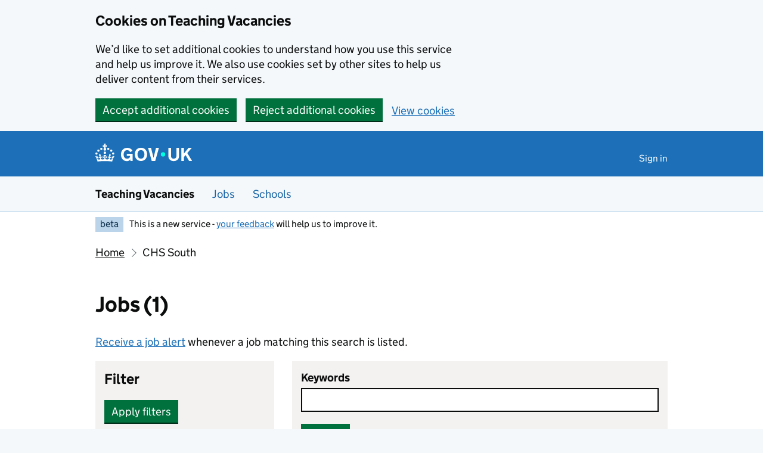

--- FILE ---
content_type: text/html; charset=utf-8
request_url: https://teaching-vacancies.service.gov.uk/organisations/chs-south
body_size: 51379
content:
<!DOCTYPE html><html class="govuk-template govuk-template--rebranded app-html-class" lang="en"><head><meta charset="utf-8" /><meta content="Find school and teaching jobs at CHS South with Teaching Vacancies. Search for roles and set up email alerts for the latest jobs near you." name="description" /><meta content="width=device-width, initial-scale=1" name="viewport" /><meta content="#0B0C0C" name="theme-color" /><meta content="https://teaching-vacancies.service.gov.uk/organisations/chs-south" property="og:url" /><meta content="article" property="og:type" /><meta content="School &amp;amp; Teaching Jobs at CHS South" property="og:title" /><meta content="Find school and teaching jobs at CHS South with Teaching Vacancies. Search for roles and set up email alerts for the latest jobs near you." property="og:description" /><meta content="/assets/og_image-99e36163.png" property="og:image" /><meta content="summary" name="twitter:card" /><meta content="School &amp;amp; Teaching Jobs at CHS South" name="twitter:title" /><meta content="Find school and teaching jobs at CHS South with Teaching Vacancies. Search for roles and set up email alerts for the latest jobs near you." name="twitter:description" /><meta content="https://teaching-vacancies.service.gov.uk/assets/TVS-logo-ff9b8002.png" name="twitter:image" /><link href="/assets/rebrand/images/favicon-742a7e82.ico" rel="shortcut icon" sizes="48x48" /><link href="/assets/rebrand/images/favicon-c0e1ade5.svg" rel="icon" sizes="any" type="image/svg+xml" /><link color="#0b0c0c" href="/assets/rebrand/images/govuk-icon-mask-70c35cce.svg" rel="mask-icon" /><link href="/assets/rebrand/images/govuk-icon-180-6a2c8dba.png" rel="apple-touch-icon" /><title>School &amp; Teaching Jobs at CHS South - Teaching Vacancies - GOV.UK</title><link rel="stylesheet" href="/assets/application-202b4585.css" media="all" /><meta name="csrf-param" content="authenticity_token" />
<meta name="csrf-token" content="szkbsFR8cbzjDTNTjJcv2MndangrNviveJecR35GrNLAj0cSe6KEHxgG3jTXZpIFTS44scQoLoWC8Vf5Q-qiew" /><script nonce="">
//<![CDATA[
window.sentryConfig = { dsn: "https://8faf01b445f74ea8bee1e6b31de72e00@o1144433.ingest.sentry.io/6328520", environment: "production", release: "ba0d958da0344694332f4e760dd5ae89231feae5" };
//]]>
</script></head><body class="govuk-template__body jobseeker vacancies_index"><a class="govuk-skip-link" data-module="govuk-skip-link" href="#main-content">Skip to main content</a><a class="govuk-skip-link" data-module="govuk-skip-link" href="#search-results">Skip to search results</a><div class="cookies-banner-component" data-controller="cookies-banner"><div role="region" aria-label="Cookie banner" data-nosnippet="true" class="govuk-cookie-banner govuk-!-display-none-print"><div class="govuk-cookie-banner__message govuk-width-container"><div class="govuk-grid-row"><div class="govuk-grid-column-two-thirds"><h2 class="govuk-cookie-banner__heading govuk-heading-m">Cookies on Teaching Vacancies</h2><div class="govuk-cookie-banner__content"><p class="govuk-body">We’d like to set additional cookies to understand how you use this service and help us improve it. We also use cookies set by other sites to help us deliver content from their services.</p></div></div></div><div class="govuk-button-group"><form class="button_to" method="post" action="/cookies-preferences?cookies_consent=yes"><button class="govuk-button" data-module="govuk-button" data-action="click-&gt;cookies-banner#submit" new_tab="false" id="cookie-consent" type="submit">Accept additional cookies</button><input type="hidden" name="authenticity_token" value="nraM8biGqEOybZHwJuT1KY8wIineyyAmMRNtcq8P8u-7sh6sqjnvLR8htyN-8IrpStkyILS7bnwRVEnwAmegAw" autocomplete="off" /></form><form class="button_to" method="post" action="/cookies-preferences?cookies_consent=no"><button class="govuk-button" data-module="govuk-button" data-action="click-&gt;cookies-banner#submit" new_tab="false" type="submit">Reject additional cookies</button><input type="hidden" name="authenticity_token" value="rTind46H3cuKVaP7PIqRMOajJF-hQtQt58ZGLIMVlMyIPDUqnDiapScZhShknu7wI0o0VssymnfHgWKuLn3GIA" autocomplete="off" /></form><a class="govuk-link" href="/cookies-preferences">View cookies</a></div></div></div><end></end></div><end></end><script nonce="">
//<![CDATA[
document.body.className += ' js-enabled' + ('noModule' in HTMLScriptElement.prototype ? ' govuk-frontend-supported' : '');
//]]>
</script><header data-module="govuk-header" class="govuk-header govuk-header--full-width-border">
  <div class="govuk-header__container govuk-width-container">
    <div class="govuk-header__logo">
      <a class="govuk-header__link govuk-header__link--homepage" href="/">
          <svg
              focusable="false"
              role="img"
              xmlns="http://www.w3.org/2000/svg"
              viewBox="0 0 324 60"
              height="30"
              width="162"
              fill="currentcolor"
              class="govuk-header__logotype"
              aria-label="GOV.UK"
          >
            <title>GOV.UK</title>
            <g>
              <circle cx="20" cy="17.6" r="3.7"/>
              <circle cx="10.2" cy="23.5" r="3.7"/>
              <circle cx="3.7" cy="33.2" r="3.7"/>
              <circle cx="31.7" cy="30.6" r="3.7"/>
              <circle cx="43.3" cy="17.6" r="3.7"/>
              <circle cx="53.2" cy="23.5" r="3.7"/>
              <circle cx="59.7" cy="33.2" r="3.7"/>
              <circle cx="31.7" cy="30.6" r="3.7"/>
              <path d="M33.1,9.8c.2-.1.3-.3.5-.5l4.6,2.4v-6.8l-4.6,1.5c-.1-.2-.3-.3-.5-.5l1.9-5.9h-6.7l1.9,5.9c-.2.1-.3.3-.5.5l-4.6-1.5v6.8l4.6-2.4c.1.2.3.3.5.5l-2.6,8c-.9,2.8,1.2,5.7,4.1,5.7h0c3,0,5.1-2.9,4.1-5.7l-2.6-8ZM37,37.9s-3.4,3.8-4.1,6.1c2.2,0,4.2-.5,6.4-2.8l-.7,8.5c-2-2.8-4.4-4.1-5.7-3.8.1,3.1.5,6.7,5.8,7.2,3.7.3,6.7-1.5,7-3.8.4-2.6-2-4.3-3.7-1.6-1.4-4.5,2.4-6.1,4.9-3.2-1.9-4.5-1.8-7.7,2.4-10.9,3,4,2.6,7.3-1.2,11.1,2.4-1.3,6.2,0,4,4.6-1.2-2.8-3.7-2.2-4.2.2-.3,1.7.7,3.7,3,4.2,1.9.3,4.7-.9,7-5.9-1.3,0-2.4.7-3.9,1.7l2.4-8c.6,2.3,1.4,3.7,2.2,4.5.6-1.6.5-2.8,0-5.3l5,1.8c-2.6,3.6-5.2,8.7-7.3,17.5-7.4-1.1-15.7-1.7-24.5-1.7h0c-8.8,0-17.1.6-24.5,1.7-2.1-8.9-4.7-13.9-7.3-17.5l5-1.8c-.5,2.5-.6,3.7,0,5.3.8-.8,1.6-2.3,2.2-4.5l2.4,8c-1.5-1-2.6-1.7-3.9-1.7,2.3,5,5.2,6.2,7,5.9,2.3-.4,3.3-2.4,3-4.2-.5-2.4-3-3.1-4.2-.2-2.2-4.6,1.6-6,4-4.6-3.7-3.7-4.2-7.1-1.2-11.1,4.2,3.2,4.3,6.4,2.4,10.9,2.5-2.8,6.3-1.3,4.9,3.2-1.8-2.7-4.1-1-3.7,1.6.3,2.3,3.3,4.1,7,3.8,5.4-.5,5.7-4.2,5.8-7.2-1.3-.2-3.7,1-5.7,3.8l-.7-8.5c2.2,2.3,4.2,2.7,6.4,2.8-.7-2.3-4.1-6.1-4.1-6.1h10.6,0Z"/>
            </g>
            <circle class="govuk-logo-dot" cx="227" cy="36" r="7.3"/>
            <path d="M94.7,36.1c0,1.9.2,3.6.7,5.4.5,1.7,1.2,3.2,2.1,4.5.9,1.3,2.2,2.4,3.6,3.2,1.5.8,3.2,1.2,5.3,1.2s3.6-.3,4.9-.9c1.3-.6,2.3-1.4,3.1-2.3.8-.9,1.3-2,1.6-3,.3-1.1.5-2.1.5-3v-.4h-11v-6.6h19.5v24h-7.7v-5.4c-.5.8-1.2,1.6-2,2.3-.8.7-1.7,1.3-2.7,1.8-1,.5-2.1.9-3.3,1.2-1.2.3-2.5.4-3.8.4-3.2,0-6-.6-8.4-1.7-2.5-1.1-4.5-2.7-6.2-4.7-1.7-2-3-4.4-3.8-7.1-.9-2.7-1.3-5.6-1.3-8.7s.5-6,1.5-8.7,2.4-5.1,4.2-7.1c1.8-2,4-3.6,6.5-4.7s5.4-1.7,8.6-1.7,4,.2,5.9.7c1.8.5,3.5,1.1,5.1,2,1.5.9,2.9,1.9,4,3.2,1.2,1.2,2.1,2.6,2.8,4.1l-7.7,4.3c-.5-.9-1-1.8-1.6-2.6-.6-.8-1.3-1.5-2.2-2.1-.8-.6-1.7-1-2.8-1.4-1-.3-2.2-.5-3.5-.5-2,0-3.8.4-5.3,1.2s-2.7,1.9-3.6,3.2c-.9,1.3-1.7,2.8-2.1,4.6s-.7,3.5-.7,5.3v.3h0ZM152.9,13.7c3.2,0,6.1.6,8.7,1.7,2.6,1.2,4.7,2.7,6.5,4.7,1.8,2,3.1,4.4,4.1,7.1s1.4,5.6,1.4,8.7-.5,6-1.4,8.7c-.9,2.7-2.3,5.1-4.1,7.1s-4,3.6-6.5,4.7c-2.6,1.1-5.5,1.7-8.7,1.7s-6.1-.6-8.7-1.7c-2.6-1.1-4.7-2.7-6.5-4.7-1.8-2-3.1-4.4-4.1-7.1-.9-2.7-1.4-5.6-1.4-8.7s.5-6,1.4-8.7,2.3-5.1,4.1-7.1c1.8-2,4-3.6,6.5-4.7s5.4-1.7,8.7-1.7h0ZM152.9,50.4c1.9,0,3.6-.4,5-1.1,1.4-.7,2.7-1.7,3.6-3,1-1.3,1.7-2.8,2.2-4.5.5-1.7.8-3.6.8-5.7v-.2c0-2-.3-3.9-.8-5.7-.5-1.7-1.3-3.3-2.2-4.5-1-1.3-2.2-2.3-3.6-3-1.4-.7-3.1-1.1-5-1.1s-3.6.4-5,1.1c-1.5.7-2.7,1.7-3.6,3s-1.7,2.8-2.2,4.5c-.5,1.7-.8,3.6-.8,5.7v.2c0,2.1.3,4,.8,5.7.5,1.7,1.2,3.2,2.2,4.5,1,1.3,2.2,2.3,3.6,3,1.5.7,3.1,1.1,5,1.1ZM189.1,58l-12.3-44h9.8l8.4,32.9h.3l8.2-32.9h9.7l-12.3,44M262.9,50.4c1.3,0,2.5-.2,3.6-.6,1.1-.4,2-.9,2.8-1.7.8-.8,1.4-1.7,1.9-2.9.5-1.2.7-2.5.7-4.1V14h8.6v28.5c0,2.4-.4,4.6-1.3,6.6-.9,2-2.1,3.6-3.7,5-1.6,1.4-3.4,2.4-5.6,3.2-2.2.7-4.5,1.1-7.1,1.1s-4.9-.4-7.1-1.1c-2.2-.7-4-1.8-5.6-3.2s-2.8-3-3.7-5c-.9-2-1.3-4.1-1.3-6.6V14h8.7v27.2c0,1.6.2,2.9.7,4.1.5,1.2,1.1,2.1,1.9,2.9.8.8,1.7,1.3,2.8,1.7s2.3.6,3.6.6h0ZM288.5,14h8.7v19.1l15.5-19.1h10.8l-15.1,17.6,16.1,26.4h-10.2l-11.5-19.7-5.6,6.3v13.5h-8.7"/>
          </svg>
</a>    </div>

      <div class="govuk-header__content">

          <nav class="govuk-header__navigation" aria-label="Top Menu">
            <button type="button" class="govuk-header__menu-button govuk-js-header-toggle" hidden="hidden" aria-controls="navigation" aria-label="Show or hide menu">Menu</button>
            <ul id="navigation" class="govuk-header__navigation-list">
                <li class="govuk-header__navigation-item"><a class="govuk-header__link" href="/pages/sign-in">Sign in</a></li>
            </ul>
</nav>      </div>
</div></header><section aria-label="Service information" class="govuk-service-navigation" data-module="govuk-service-navigation"><div class="govuk-width-container"><div class="govuk-service-navigation__container"><span class="govuk-service-navigation__service-name"><span class="govuk-service-navigation__text">Teaching Vacancies</span></span><nav aria-label="Menu" class="govuk-service-navigation__wrapper"><button type="button" class="govuk-service-navigation__toggle govuk-js-service-navigation-toggle" aria-controls="navigation" hidden="hidden">Menu</button><ul id="navigation" class="govuk-service-navigation__list"><li class="govuk-service-navigation__item"><a class="govuk-service-navigation__link" aria-current="true" href="/jobs">Jobs</a></li><li class="govuk-service-navigation__item"><a class="govuk-service-navigation__link" aria-current="true" href="/schools">Schools</a></li></ul></nav></div></div></section><div class="govuk-width-container"><div class="govuk-phase-banner govuk-!-display-none-print" role="complementary" aria-label="Beta notification">
  <p class="govuk-phase-banner__content">
    <strong class="govuk-tag govuk-phase-banner__content__tag">beta</strong>
    <span class="govuk-phase-banner__text"><span class="govuk-phase-banner__text">This is a new service - <a class="govuk-link" href="/feedback/new">your feedback</a> will help us to improve it.</span></span>
  </p>
</div></div><div class="govuk-width-container"><nav aria-label="Breadcrumbs" class="govuk-breadcrumbs"><div class="govuk-breadcrumbs">
  <ol class="govuk-breadcrumbs__list">
      <li class="govuk-breadcrumbs__list-item"><a class="govuk-breadcrumbs__link" href="/">Home</a></li>
      <li class="govuk-breadcrumbs__list-item" aria-current="page">CHS South</li>
  </ol>
</div></nav><main class="govuk-main-wrapper govuk-main-wrapper--auto-spacing" id="main-content" role="main"><form class="new_" id="new_" data-controller="form" role="search" action="/jobs" accept-charset="UTF-8" method="get"><h1 aria-level="1" class="govuk-heading-l" role="heading">Jobs (1)</h1><p><a class="govuk-link" href="/subscriptions/new?coordinates_present=false&amp;search_criteria%5Borganisation_slug%5D=chs-south">Receive a job alert</a> whenever a job matching this search is listed.</p><div class="govuk-grid-row"><div class="govuk-grid-column-one-third-at-desktop govuk-!-margin-bottom-3"><div class="panel-component js-action" data-close-container="filters-component__heading" data-content-id="filters-component" data-controller="panel"><a class="panel-component__toggle govuk-link govuk-button govuk-button--secondary govuk-!-font-size-24 govuk-!-font-weight-bold" data-action="panel#toggleVisibility" data-panel-target="toggle" href="#">Show filter</a><div class="filters-list panel-component__toggle"><h4>Filters applied</h4></div></div><div class="filters-component" tabindex="-1" id="filters-component" data-controller="filters"><div class="filters-component__heading"><h2 class="govuk-heading-m">Filter</h2></div><button type="submit" formnovalidate="formnovalidate" class="govuk-button" data-module="govuk-button" data-prevent-double-click="true">Apply filters</button><div class="filters-component__groups"><div class="filters-component__groups__group" data-filters-target="group" data-group="visa_sponsorship_availability"><div><div class="govuk-form-group"><fieldset class="govuk-fieldset"><legend class="govuk-fieldset__legend govuk-fieldset__legend--s"><h3 class="govuk-fieldset__heading">Visa sponsorship</h3></legend><div class="govuk-checkboxes govuk-checkboxes--small" data-module="govuk-checkboxes"><input type="hidden" name="visa_sponsorship_availability[]" value="" autocomplete="off" /><div class="govuk-checkboxes__item"><input id="visa-sponsorship-availability-true-field" class="govuk-checkboxes__input" type="checkbox" value="true" name="visa_sponsorship_availability[]" /><label for="visa-sponsorship-availability-true-field" class="govuk-label govuk-checkboxes__label">Only show jobs with visa sponsorship</label></div></div></fieldset></div></div></div><div class="filters-component__groups__group" data-filters-target="group" data-group="teaching_job_roles"><h3 class="govuk-fieldset__legend govuk-fieldset__legend--s">Job type</h3><div><details class="govuk-details"><summary class="govuk-details__summary"><span class="govuk-details__summary-text"><span aria-label="Teaching &amp; leadership job roles" title="Teaching &amp; leadership">Teaching &amp; leadership</span></span></summary><div class="govuk-details__text"><div class="govuk-form-group"><fieldset class="govuk-fieldset"><div class="govuk-checkboxes govuk-checkboxes--small" data-module="govuk-checkboxes"><input type="hidden" name="teaching_job_roles[]" value="" autocomplete="off" /><div class="govuk-checkboxes__item"><input id="teaching-job-roles-teacher-field" class="govuk-checkboxes__input" type="checkbox" value="teacher" name="teaching_job_roles[]" /><label for="teaching-job-roles-teacher-field" class="govuk-label govuk-checkboxes__label">Teacher</label></div><div class="govuk-checkboxes__item"><input id="teaching-job-roles-head-of-year-or-phase-field" class="govuk-checkboxes__input" type="checkbox" value="head_of_year_or_phase" name="teaching_job_roles[]" /><label for="teaching-job-roles-head-of-year-or-phase-field" class="govuk-label govuk-checkboxes__label">Head of year or phase</label></div><div class="govuk-checkboxes__item"><input id="teaching-job-roles-head-of-department-or-curriculum-field" class="govuk-checkboxes__input" type="checkbox" value="head_of_department_or_curriculum" name="teaching_job_roles[]" /><label for="teaching-job-roles-head-of-department-or-curriculum-field" class="govuk-label govuk-checkboxes__label">Head of department or curriculum</label></div><div class="govuk-checkboxes__item"><input id="teaching-job-roles-assistant-headteacher-field" class="govuk-checkboxes__input" type="checkbox" value="assistant_headteacher" name="teaching_job_roles[]" /><label for="teaching-job-roles-assistant-headteacher-field" class="govuk-label govuk-checkboxes__label">Assistant headteacher</label></div><div class="govuk-checkboxes__item"><input id="teaching-job-roles-deputy-headteacher-field" class="govuk-checkboxes__input" type="checkbox" value="deputy_headteacher" name="teaching_job_roles[]" /><label for="teaching-job-roles-deputy-headteacher-field" class="govuk-label govuk-checkboxes__label">Deputy headteacher</label></div><div class="govuk-checkboxes__item"><input id="teaching-job-roles-headteacher-field" class="govuk-checkboxes__input" type="checkbox" value="headteacher" name="teaching_job_roles[]" /><label for="teaching-job-roles-headteacher-field" class="govuk-label govuk-checkboxes__label">Headteacher</label></div><div class="govuk-checkboxes__item"><input id="teaching-job-roles-sendco-field" class="govuk-checkboxes__input" type="checkbox" value="sendco" name="teaching_job_roles[]" /><label for="teaching-job-roles-sendco-field" class="govuk-label govuk-checkboxes__label">SENDCo (special educational needs and disabilities coordinator)</label></div><div class="govuk-checkboxes__item"><input id="teaching-job-roles-other-leadership-field" class="govuk-checkboxes__input" type="checkbox" value="other_leadership" name="teaching_job_roles[]" /><label for="teaching-job-roles-other-leadership-field" class="govuk-label govuk-checkboxes__label">Other leadership roles</label></div></div></fieldset></div></div></details></div></div><div class="filters-component__groups__group" data-filters-target="group" data-group="support_job_roles"><div><details class="govuk-details"><summary class="govuk-details__summary"><span class="govuk-details__summary-text"><span aria-label="Support job roles" title="Support">Support</span></span></summary><div class="govuk-details__text"><div class="govuk-form-group"><fieldset class="govuk-fieldset"><div class="govuk-checkboxes govuk-checkboxes--small" data-module="govuk-checkboxes"><input type="hidden" name="support_job_roles[]" value="" autocomplete="off" /><div class="govuk-checkboxes__item"><input id="support-job-roles-teaching-assistant-field" class="govuk-checkboxes__input" type="checkbox" value="teaching_assistant" name="support_job_roles[]" /><label for="support-job-roles-teaching-assistant-field" class="govuk-label govuk-checkboxes__label">Teaching assistant</label></div><div class="govuk-checkboxes__item"><input id="support-job-roles-higher-level-teaching-assistant-field" class="govuk-checkboxes__input" type="checkbox" value="higher_level_teaching_assistant" name="support_job_roles[]" /><label for="support-job-roles-higher-level-teaching-assistant-field" class="govuk-label govuk-checkboxes__label">HLTA (higher level teaching assistant)</label></div><div class="govuk-checkboxes__item"><input id="support-job-roles-education-support-field" class="govuk-checkboxes__input" type="checkbox" value="education_support" name="support_job_roles[]" /><label for="support-job-roles-education-support-field" class="govuk-label govuk-checkboxes__label">Learning support or cover supervisor</label></div><div class="govuk-checkboxes__item"><input id="support-job-roles-administration-hr-data-and-finance-field" class="govuk-checkboxes__input" type="checkbox" value="administration_hr_data_and_finance" name="support_job_roles[]" /><label for="support-job-roles-administration-hr-data-and-finance-field" class="govuk-label govuk-checkboxes__label">Administration, HR, data and finance</label></div><div class="govuk-checkboxes__item"><input id="support-job-roles-catering-cleaning-and-site-management-field" class="govuk-checkboxes__input" type="checkbox" value="catering_cleaning_and_site_management" name="support_job_roles[]" /><label for="support-job-roles-catering-cleaning-and-site-management-field" class="govuk-label govuk-checkboxes__label">Catering, cleaning and site management</label></div><div class="govuk-checkboxes__item"><input id="support-job-roles-it-support-field" class="govuk-checkboxes__input" type="checkbox" value="it_support" name="support_job_roles[]" /><label for="support-job-roles-it-support-field" class="govuk-label govuk-checkboxes__label">IT support</label></div><div class="govuk-checkboxes__item"><input id="support-job-roles-pastoral-health-and-welfare-field" class="govuk-checkboxes__input" type="checkbox" value="pastoral_health_and_welfare" name="support_job_roles[]" /><label for="support-job-roles-pastoral-health-and-welfare-field" class="govuk-label govuk-checkboxes__label">Pastoral, health and welfare</label></div><div class="govuk-checkboxes__item"><input id="support-job-roles-other-support-field" class="govuk-checkboxes__input" type="checkbox" value="other_support" name="support_job_roles[]" /><label for="support-job-roles-other-support-field" class="govuk-label govuk-checkboxes__label">Other support roles</label></div></div></fieldset></div></div></details></div></div><div class="filters-component__groups__group" data-filters-target="group" data-group="education_phase"><div><div class="govuk-form-group"><fieldset class="govuk-fieldset"><legend class="govuk-fieldset__legend govuk-fieldset__legend--s"><h3 class="govuk-fieldset__heading">Education phase</h3></legend><div class="govuk-checkboxes govuk-checkboxes--small" data-module="govuk-checkboxes"><input type="hidden" name="phases[]" value="" autocomplete="off" /><div class="govuk-checkboxes__item"><input id="phases-nursery-field" class="govuk-checkboxes__input" type="checkbox" value="nursery" name="phases[]" /><label for="phases-nursery-field" class="govuk-label govuk-checkboxes__label">Nursery</label></div><div class="govuk-checkboxes__item"><input id="phases-primary-field" class="govuk-checkboxes__input" type="checkbox" value="primary" name="phases[]" /><label for="phases-primary-field" class="govuk-label govuk-checkboxes__label">Primary school</label></div><div class="govuk-checkboxes__item"><input id="phases-secondary-field" class="govuk-checkboxes__input" type="checkbox" value="secondary" name="phases[]" /><label for="phases-secondary-field" class="govuk-label govuk-checkboxes__label">Secondary school</label></div><div class="govuk-checkboxes__item"><input id="phases-sixth-form-or-college-field" class="govuk-checkboxes__input" type="checkbox" value="sixth_form_or_college" name="phases[]" /><label for="phases-sixth-form-or-college-field" class="govuk-label govuk-checkboxes__label">Sixth form or college</label></div><div class="govuk-checkboxes__item"><input id="phases-through-field" class="govuk-checkboxes__input" type="checkbox" value="through" name="phases[]" /><label for="phases-through-field" class="govuk-label govuk-checkboxes__label">All through school</label></div></div></fieldset></div></div></div><div class="filters-component__groups__group" data-filters-target="group" data-group="subjects"><h3 class="govuk-fieldset__legend govuk-fieldset__legend--s">Subject</h3><div><div class="searchable-collection-component" data-controller="searchable-collection"><div class=" searchable-collection-component--scrollable"><div class="searchable-collection-component__search"><input aria-controls="subjects__listbox" aria-expanded="true" aria-label="Subject" class="govuk-input icon icon--left icon--search js-action" data-action="input-&gt;searchable-collection#input" data-searchable-collection-target="input" placeholder="Search" role="combobox" /><div aria-live="assertive" class="govuk-visually-hidden collection-match" role="status"></div></div><div id="subjects__listbox"><div class="govuk-form-group"><fieldset class="govuk-fieldset"><div class="govuk-checkboxes govuk-checkboxes--small" data-module="govuk-checkboxes"><input type="hidden" name="subjects[]" value="" autocomplete="off" /><div class="govuk-checkboxes__item"><input id="subjects-accounting-field" class="govuk-checkboxes__input" aria-describedby="subjects-accounting-hint" type="checkbox" value="Accounting" name="subjects[]" /><label for="subjects-accounting-field" class="govuk-label govuk-checkboxes__label">Accounting</label><div class="govuk-hint govuk-checkboxes__hint" id="subjects-accounting-hint">includes Finance and accounting</div></div><div class="govuk-checkboxes__item"><input id="subjects-art-and-design-field" class="govuk-checkboxes__input" type="checkbox" value="Art and design" name="subjects[]" /><label for="subjects-art-and-design-field" class="govuk-label govuk-checkboxes__label">Art and design</label></div><div class="govuk-checkboxes__item"><input id="subjects-biology-field" class="govuk-checkboxes__input" type="checkbox" value="Biology" name="subjects[]" /><label for="subjects-biology-field" class="govuk-label govuk-checkboxes__label">Biology</label></div><div class="govuk-checkboxes__item"><input id="subjects-business-studies-field" class="govuk-checkboxes__input" type="checkbox" value="Business studies" name="subjects[]" /><label for="subjects-business-studies-field" class="govuk-label govuk-checkboxes__label">Business studies</label></div><div class="govuk-checkboxes__item"><input id="subjects-chemistry-field" class="govuk-checkboxes__input" type="checkbox" value="Chemistry" name="subjects[]" /><label for="subjects-chemistry-field" class="govuk-label govuk-checkboxes__label">Chemistry</label></div><div class="govuk-checkboxes__item"><input id="subjects-citizenship-field" class="govuk-checkboxes__input" type="checkbox" value="Citizenship" name="subjects[]" /><label for="subjects-citizenship-field" class="govuk-label govuk-checkboxes__label">Citizenship</label></div><div class="govuk-checkboxes__item"><input id="subjects-classics-field" class="govuk-checkboxes__input" aria-describedby="subjects-classics-hint" type="checkbox" value="Classics" name="subjects[]" /><label for="subjects-classics-field" class="govuk-label govuk-checkboxes__label">Classics</label><div class="govuk-hint govuk-checkboxes__hint" id="subjects-classics-hint">includes Latin</div></div><div class="govuk-checkboxes__item"><input id="subjects-computing-field" class="govuk-checkboxes__input" aria-describedby="subjects-computing-hint" type="checkbox" value="Computing" name="subjects[]" /><label for="subjects-computing-field" class="govuk-label govuk-checkboxes__label">Computing</label><div class="govuk-hint govuk-checkboxes__hint" id="subjects-computing-hint">includes Computer science, Information technology, and ICT</div></div><div class="govuk-checkboxes__item"><input id="subjects-dance-field" class="govuk-checkboxes__input" type="checkbox" value="Dance" name="subjects[]" /><label for="subjects-dance-field" class="govuk-label govuk-checkboxes__label">Dance</label></div><div class="govuk-checkboxes__item"><input id="subjects-design-and-technology-field" class="govuk-checkboxes__input" aria-describedby="subjects-design-and-technology-hint" type="checkbox" value="Design and technology" name="subjects[]" /><label for="subjects-design-and-technology-field" class="govuk-label govuk-checkboxes__label">Design and technology</label><div class="govuk-hint govuk-checkboxes__hint" id="subjects-design-and-technology-hint">includes Product design, Textiles and Systems and control</div></div><div class="govuk-checkboxes__item"><input id="subjects-drama-field" class="govuk-checkboxes__input" aria-describedby="subjects-drama-hint" type="checkbox" value="Drama" name="subjects[]" /><label for="subjects-drama-field" class="govuk-label govuk-checkboxes__label">Drama</label><div class="govuk-hint govuk-checkboxes__hint" id="subjects-drama-hint">includes Theatre studies and Performing arts</div></div><div class="govuk-checkboxes__item"><input id="subjects-economics-field" class="govuk-checkboxes__input" type="checkbox" value="Economics" name="subjects[]" /><label for="subjects-economics-field" class="govuk-label govuk-checkboxes__label">Economics</label></div><div class="govuk-checkboxes__item"><input id="subjects-engineering-field" class="govuk-checkboxes__input" type="checkbox" value="Engineering" name="subjects[]" /><label for="subjects-engineering-field" class="govuk-label govuk-checkboxes__label">Engineering</label></div><div class="govuk-checkboxes__item"><input id="subjects-english-field" class="govuk-checkboxes__input" aria-describedby="subjects-english-hint" type="checkbox" value="English" name="subjects[]" /><label for="subjects-english-field" class="govuk-label govuk-checkboxes__label">English</label><div class="govuk-hint govuk-checkboxes__hint" id="subjects-english-hint">includes English language and literature</div></div><div class="govuk-checkboxes__item"><input id="subjects-food-technology-field" class="govuk-checkboxes__input" aria-describedby="subjects-food-technology-hint" type="checkbox" value="Food technology" name="subjects[]" /><label for="subjects-food-technology-field" class="govuk-label govuk-checkboxes__label">Food technology</label><div class="govuk-hint govuk-checkboxes__hint" id="subjects-food-technology-hint">includes Hospitality and catering</div></div><div class="govuk-checkboxes__item"><input id="subjects-french-field" class="govuk-checkboxes__input" type="checkbox" value="French" name="subjects[]" /><label for="subjects-french-field" class="govuk-label govuk-checkboxes__label">French</label></div><div class="govuk-checkboxes__item"><input id="subjects-geography-field" class="govuk-checkboxes__input" type="checkbox" value="Geography" name="subjects[]" /><label for="subjects-geography-field" class="govuk-label govuk-checkboxes__label">Geography</label></div><div class="govuk-checkboxes__item"><input id="subjects-german-field" class="govuk-checkboxes__input" type="checkbox" value="German" name="subjects[]" /><label for="subjects-german-field" class="govuk-label govuk-checkboxes__label">German</label></div><div class="govuk-checkboxes__item"><input id="subjects-health-and-social-care-field" class="govuk-checkboxes__input" type="checkbox" value="Health and social care" name="subjects[]" /><label for="subjects-health-and-social-care-field" class="govuk-label govuk-checkboxes__label">Health and social care</label></div><div class="govuk-checkboxes__item"><input id="subjects-history-field" class="govuk-checkboxes__input" type="checkbox" value="History" name="subjects[]" /><label for="subjects-history-field" class="govuk-label govuk-checkboxes__label">History</label></div><div class="govuk-checkboxes__item"><input id="subjects-humanities-field" class="govuk-checkboxes__input" type="checkbox" value="Humanities" name="subjects[]" /><label for="subjects-humanities-field" class="govuk-label govuk-checkboxes__label">Humanities</label></div><div class="govuk-checkboxes__item"><input id="subjects-ict-field" class="govuk-checkboxes__input" type="checkbox" value="ICT" name="subjects[]" /><label for="subjects-ict-field" class="govuk-label govuk-checkboxes__label">ICT</label></div><div class="govuk-checkboxes__item"><input id="subjects-languages-field" class="govuk-checkboxes__input" aria-describedby="subjects-languages-hint" type="checkbox" value="Languages" name="subjects[]" /><label for="subjects-languages-field" class="govuk-label govuk-checkboxes__label">Languages</label><div class="govuk-hint govuk-checkboxes__hint" id="subjects-languages-hint">includes MFL (Modern Foreign Languages)</div></div><div class="govuk-checkboxes__item"><input id="subjects-law-field" class="govuk-checkboxes__input" type="checkbox" value="Law" name="subjects[]" /><label for="subjects-law-field" class="govuk-label govuk-checkboxes__label">Law</label></div><div class="govuk-checkboxes__item"><input id="subjects-mandarin-field" class="govuk-checkboxes__input" type="checkbox" value="Mandarin" name="subjects[]" /><label for="subjects-mandarin-field" class="govuk-label govuk-checkboxes__label">Mandarin</label></div><div class="govuk-checkboxes__item"><input id="subjects-mathematics-field" class="govuk-checkboxes__input" type="checkbox" value="Mathematics" name="subjects[]" /><label for="subjects-mathematics-field" class="govuk-label govuk-checkboxes__label">Mathematics</label></div><div class="govuk-checkboxes__item"><input id="subjects-media-studies-field" class="govuk-checkboxes__input" type="checkbox" value="Media studies" name="subjects[]" /><label for="subjects-media-studies-field" class="govuk-label govuk-checkboxes__label">Media studies</label></div><div class="govuk-checkboxes__item"><input id="subjects-music-field" class="govuk-checkboxes__input" type="checkbox" value="Music" name="subjects[]" /><label for="subjects-music-field" class="govuk-label govuk-checkboxes__label">Music</label></div><div class="govuk-checkboxes__item"><input id="subjects-philosophy-field" class="govuk-checkboxes__input" type="checkbox" value="Philosophy" name="subjects[]" /><label for="subjects-philosophy-field" class="govuk-label govuk-checkboxes__label">Philosophy</label></div><div class="govuk-checkboxes__item"><input id="subjects-physical-education-field" class="govuk-checkboxes__input" type="checkbox" value="Physical education" name="subjects[]" /><label for="subjects-physical-education-field" class="govuk-label govuk-checkboxes__label">Physical education</label></div><div class="govuk-checkboxes__item"><input id="subjects-physics-field" class="govuk-checkboxes__input" type="checkbox" value="Physics" name="subjects[]" /><label for="subjects-physics-field" class="govuk-label govuk-checkboxes__label">Physics</label></div><div class="govuk-checkboxes__item"><input id="subjects-politics-field" class="govuk-checkboxes__input" type="checkbox" value="Politics" name="subjects[]" /><label for="subjects-politics-field" class="govuk-label govuk-checkboxes__label">Politics</label></div><div class="govuk-checkboxes__item"><input id="subjects-pshe-field" class="govuk-checkboxes__input" type="checkbox" value="PSHE" name="subjects[]" /><label for="subjects-pshe-field" class="govuk-label govuk-checkboxes__label">PSHE</label></div><div class="govuk-checkboxes__item"><input id="subjects-psychology-field" class="govuk-checkboxes__input" type="checkbox" value="Psychology" name="subjects[]" /><label for="subjects-psychology-field" class="govuk-label govuk-checkboxes__label">Psychology</label></div><div class="govuk-checkboxes__item"><input id="subjects-religious-education-field" class="govuk-checkboxes__input" aria-describedby="subjects-religious-education-hint" type="checkbox" value="Religious education" name="subjects[]" /><label for="subjects-religious-education-field" class="govuk-label govuk-checkboxes__label">Religious education</label><div class="govuk-hint govuk-checkboxes__hint" id="subjects-religious-education-hint">includes Religious studies</div></div><div class="govuk-checkboxes__item"><input id="subjects-science-field" class="govuk-checkboxes__input" type="checkbox" value="Science" name="subjects[]" /><label for="subjects-science-field" class="govuk-label govuk-checkboxes__label">Science</label></div><div class="govuk-checkboxes__item"><input id="subjects-social-sciences-field" class="govuk-checkboxes__input" type="checkbox" value="Social sciences" name="subjects[]" /><label for="subjects-social-sciences-field" class="govuk-label govuk-checkboxes__label">Social sciences</label></div><div class="govuk-checkboxes__item"><input id="subjects-sociology-field" class="govuk-checkboxes__input" type="checkbox" value="Sociology" name="subjects[]" /><label for="subjects-sociology-field" class="govuk-label govuk-checkboxes__label">Sociology</label></div><div class="govuk-checkboxes__item"><input id="subjects-spanish-field" class="govuk-checkboxes__input" type="checkbox" value="Spanish" name="subjects[]" /><label for="subjects-spanish-field" class="govuk-label govuk-checkboxes__label">Spanish</label></div><div class="govuk-checkboxes__item"><input id="subjects-statistics-field" class="govuk-checkboxes__input" type="checkbox" value="Statistics" name="subjects[]" /><label for="subjects-statistics-field" class="govuk-label govuk-checkboxes__label">Statistics</label></div></div></fieldset></div></div></div></div></div></div><div class="filters-component__groups__group" data-filters-target="group" data-group="ect_statuses"><div><div class="govuk-form-group"><fieldset class="govuk-fieldset"><legend class="govuk-fieldset__legend govuk-fieldset__legend--s"><h3 class="govuk-fieldset__heading">Suitable for early career teachers</h3></legend><div class="govuk-checkboxes govuk-checkboxes--small" data-module="govuk-checkboxes"><input type="hidden" name="ect_statuses[]" value="" autocomplete="off" /><div class="govuk-checkboxes__item"><input id="ect-statuses-ect-suitable-field" class="govuk-checkboxes__input" type="checkbox" value="ect_suitable" name="ect_statuses[]" /><label for="ect-statuses-ect-suitable-field" class="govuk-label govuk-checkboxes__label">Suitable for early career teachers</label></div></div></fieldset></div></div></div><div class="filters-component__groups__group" data-filters-target="group" data-group="organisation_types"><div><div class="govuk-form-group"><fieldset class="govuk-fieldset"><legend class="govuk-fieldset__legend govuk-fieldset__legend--s"><h3 class="govuk-fieldset__heading">Organisation type</h3></legend><div class="govuk-checkboxes govuk-checkboxes--small" data-module="govuk-checkboxes"><input type="hidden" name="organisation_types[]" value="" autocomplete="off" /><div class="govuk-checkboxes__item"><input id="organisation-types-academy-field" class="govuk-checkboxes__input" aria-describedby="organisation-types-academy-hint" type="checkbox" value="Academy" name="organisation_types[]" /><label for="organisation-types-academy-field" class="govuk-label govuk-checkboxes__label">Academy</label><div class="govuk-hint govuk-checkboxes__hint" id="organisation-types-academy-hint">includes free schools</div></div><div class="govuk-checkboxes__item"><input id="organisation-types-local-authority-maintained-schools-field" class="govuk-checkboxes__input" type="checkbox" value="Local authority maintained schools" name="organisation_types[]" /><label for="organisation-types-local-authority-maintained-schools-field" class="govuk-label govuk-checkboxes__label">Local authority maintained schools</label></div></div></fieldset></div></div></div><div class="filters-component__groups__group" data-filters-target="group" data-group="school_types"><div><div class="govuk-form-group"><fieldset class="govuk-fieldset"><legend class="govuk-fieldset__legend govuk-fieldset__legend--s"><h3 class="govuk-fieldset__heading">School type</h3></legend><div class="govuk-checkboxes govuk-checkboxes--small" data-module="govuk-checkboxes"><input type="hidden" name="school_types[]" value="" autocomplete="off" /><div class="govuk-checkboxes__item"><input id="school-types-faith-school-field" class="govuk-checkboxes__input" type="checkbox" value="faith_school" name="school_types[]" /><label for="school-types-faith-school-field" class="govuk-label govuk-checkboxes__label">Faith school</label></div><div class="govuk-checkboxes__item"><input id="school-types-special-school-field" class="govuk-checkboxes__input" type="checkbox" value="special_school" name="school_types[]" /><label for="school-types-special-school-field" class="govuk-label govuk-checkboxes__label">Special school</label></div></div></fieldset></div></div></div><div class="filters-component__groups__group" data-filters-target="group" data-group="working_patterns"><div><div class="govuk-form-group"><fieldset class="govuk-fieldset"><legend class="govuk-fieldset__legend govuk-fieldset__legend--s"><h3 class="govuk-fieldset__heading">Working pattern</h3></legend><div class="govuk-checkboxes govuk-checkboxes--small" data-module="govuk-checkboxes"><input type="hidden" name="working_patterns[]" value="" autocomplete="off" /><div class="govuk-checkboxes__item"><input id="working-patterns-full-time-field" class="govuk-checkboxes__input" type="checkbox" value="full_time" name="working_patterns[]" /><label for="working-patterns-full-time-field" class="govuk-label govuk-checkboxes__label">Full time</label></div><div class="govuk-checkboxes__item"><input id="working-patterns-part-time-field" class="govuk-checkboxes__input" type="checkbox" value="part_time" name="working_patterns[]" /><label for="working-patterns-part-time-field" class="govuk-label govuk-checkboxes__label">Part time</label></div><div class="govuk-checkboxes__item"><input id="working-patterns-job-share-field" class="govuk-checkboxes__input" type="checkbox" value="job_share" name="working_patterns[]" /><label for="working-patterns-job-share-field" class="govuk-label govuk-checkboxes__label">Job share</label></div></div></fieldset></div></div></div><div class="filters-component__groups__group" data-filters-target="group" data-group="quick_apply"><div><div class="govuk-form-group"><fieldset class="govuk-fieldset"><legend class="govuk-fieldset__legend govuk-fieldset__legend--s"><h3 class="govuk-fieldset__heading">Application method</h3></legend><div class="govuk-checkboxes govuk-checkboxes--small" data-module="govuk-checkboxes"><input type="hidden" name="quick_apply[]" value="" autocomplete="off" /><div class="govuk-checkboxes__item"><input id="quick-apply-quick-apply-field" class="govuk-checkboxes__input" aria-describedby="quick-apply-quick-apply-hint" type="checkbox" value="quick_apply" name="quick_apply[]" /><label for="quick-apply-quick-apply-field" class="govuk-label govuk-checkboxes__label">Only show quick apply jobs</label><div class="govuk-hint govuk-checkboxes__hint" id="quick-apply-quick-apply-hint">Apply for jobs quickly using an online application form</div></div></div></fieldset></div></div></div></div><button type="submit" formnovalidate="formnovalidate" class="govuk-button" data-module="govuk-button" data-prevent-double-click="true">Apply filters</button></div><input autocomplete="off" type="hidden" name="previous_keyword" id="previous_keyword" /><input value="chs-south" autocomplete="off" type="hidden" name="organisation_slug" id="organisation_slug" /></div><div class="govuk-grid-column-two-thirds-at-desktop"><div class="search-results-controls"><div class="govuk-form-group"><label for="keyword-field" class="govuk-label govuk-label--s">Keywords</label><input id="keyword-field" class="govuk-input" autocomplete="off" type="text" name="keyword" /></div><input value="publish_on" autocomplete="off" type="hidden" name="sort_by" id="sort_by" /><div class="search-results-controls__submit"><button type="submit" formnovalidate="formnovalidate" class="govuk-button" data-module="govuk-button" data-prevent-double-click="true">Search</button></div></div><div id="search-results"><div class="sort-container"><div class="left"><h2 class="govuk-heading-m govuk-!-margin-bottom-3 govuk-!-margin-top-1">Sorted by newest job</h2></div><div class="right"></div></div><div class="govuk-grid-row"><div class="govuk-grid-column-full"><hr class="govuk-section-break govuk-section-break--s govuk-section-break--visible govuk-!-margin-bottom-3" /></div></div><div class="search-results"><div class="search-results__item"><div class="header-with-logo"><div class="header-with-logo-title"><h2 class="govuk-heading-m govuk-!-margin-bottom-1"><span class="govuk-!-margin-right-2"><a class="govuk-link view-vacancy-link" data-controller="tracked-link" data-action="click-&gt;tracked-link#track auxclick-&gt;tracked-link#track contextmenu-&gt;tracked-link#track" data-tracked-link-target="link" data-link-type="vacancy_visited_from_list" data-link-subject="e3a908a1-c25c-435e-8540-61b7e17cb2ad" href="/jobs/teacher-of-business-and-computing-chs-south">Teacher of Business and Computing</a></span></h2><p class="govuk-body address govuk-!-margin-bottom-0 govuk-!-margin-top-0">CHS South, Manchester, Greater Manchester, M21 7SX</p></div><div class="header-with-logo-logo--search-result"><img alt="" src="https://teaching-vacancies.service.gov.uk/attachments/blobs/proxy/eyJfcmFpbHMiOnsiZGF0YSI6IjkxNmVjNjVkLTA2N2UtNDUyMC1hYzA2LTIxYmFmZDUzMzMwNyIsInB1ciI6ImJsb2JfaWQifX0=--ec1662bdaa5049ef5d5048a2982d59a90b392cf6/CHSSOUTH_LOGO_with_text-01.png" /></div></div><dl class="govuk-summary-list govuk-summary-list--no-border search-results__summary-list--compact"><div class="govuk-summary-list__row govuk-summary-list__row--no-actions"><dt class="govuk-summary-list__key govuk-body-s govuk-!-font-weight-bold govuk-!-padding-bottom-0">Full-time equivalent salary</dt><dd class="govuk-summary-list__value govuk-body-s govuk-!-padding-bottom-0">£31,650 - £49,084</dd></div><div class="govuk-summary-list__row govuk-summary-list__row--no-actions"><dt class="govuk-summary-list__key govuk-body-s govuk-!-font-weight-bold govuk-!-padding-bottom-0">Pay scale</dt><dd class="govuk-summary-list__value govuk-body-s govuk-!-padding-bottom-0">M1 - USP3</dd></div><div class="govuk-summary-list__row govuk-summary-list__row--no-actions"><dt class="govuk-summary-list__key govuk-body-s govuk-!-font-weight-bold govuk-!-padding-bottom-0">School type</dt><dd class="govuk-summary-list__value govuk-body-s govuk-!-padding-bottom-0">Free School, ages 11 to 16</dd></div><div class="govuk-summary-list__row govuk-summary-list__row--no-actions"><dt class="govuk-summary-list__key govuk-body-s govuk-!-font-weight-bold govuk-!-padding-bottom-0">Working pattern</dt><dd class="govuk-summary-list__value govuk-body-s govuk-!-padding-bottom-0">Full time</dd></div><div class="govuk-summary-list__row govuk-summary-list__row--no-actions"><dt class="govuk-summary-list__key govuk-body-s govuk-!-font-weight-bold govuk-!-padding-bottom-0">Closing date</dt><dd class="govuk-summary-list__value govuk-body-s govuk-!-padding-bottom-0">4 February 2026 at 11:59pm</dd></div><div class="govuk-summary-list__row govuk-summary-list__row--no-actions"><dt class="govuk-summary-list__key govuk-body-s govuk-!-font-weight-bold govuk-!-padding-bottom-0">Visa sponsorship</dt><dd class="govuk-summary-list__value govuk-body-s govuk-!-padding-bottom-0">Visas cannot be sponsored</dd></div></dl></div></div></div><div class="govuk-body govuk-!-margin-bottom-1">Showing <span class='govuk-!-font-weight-bold'>1</span> to <span class='govuk-!-font-weight-bold'>1</span> of <span class='govuk-!-font-weight-bold'>1</span> result</div></div></div></form></main></div><footer role="contentinfo" class="govuk-footer">
  <div class="govuk-width-container">
    <svg class="govuk-footer__crown" focusable="false" role="presentation" xmlns="http://www.w3.org/2000/svg" viewBox="0 0 64 60" height="30" width="32" fill="currentColor">
      <g>
        <circle cx="20" cy="17.6" r="3.7"/>
        <circle cx="10.2" cy="23.5" r="3.7"/>
        <circle cx="3.7" cy="33.2" r="3.7"/>
        <circle cx="31.7" cy="30.6" r="3.7"/>
        <circle cx="43.3" cy="17.6" r="3.7"/>
        <circle cx="53.2" cy="23.5" r="3.7"/>
        <circle cx="59.7" cy="33.2" r="3.7"/>
        <circle cx="31.7" cy="30.6" r="3.7"/>
        <path d="M33.1,9.8c.2-.1.3-.3.5-.5l4.6,2.4v-6.8l-4.6,1.5c-.1-.2-.3-.3-.5-.5l1.9-5.9h-6.7l1.9,5.9c-.2.1-.3.3-.5.5l-4.6-1.5v6.8l4.6-2.4c.1.2.3.3.5.5l-2.6,8c-.9,2.8,1.2,5.7,4.1,5.7h0c3,0,5.1-2.9,4.1-5.7l-2.6-8ZM37,37.9s-3.4,3.8-4.1,6.1c2.2,0,4.2-.5,6.4-2.8l-.7,8.5c-2-2.8-4.4-4.1-5.7-3.8.1,3.1.5,6.7,5.8,7.2,3.7.3,6.7-1.5,7-3.8.4-2.6-2-4.3-3.7-1.6-1.4-4.5,2.4-6.1,4.9-3.2-1.9-4.5-1.8-7.7,2.4-10.9,3,4,2.6,7.3-1.2,11.1,2.4-1.3,6.2,0,4,4.6-1.2-2.8-3.7-2.2-4.2.2-.3,1.7.7,3.7,3,4.2,1.9.3,4.7-.9,7-5.9-1.3,0-2.4.7-3.9,1.7l2.4-8c.6,2.3,1.4,3.7,2.2,4.5.6-1.6.5-2.8,0-5.3l5,1.8c-2.6,3.6-5.2,8.7-7.3,17.5-7.4-1.1-15.7-1.7-24.5-1.7h0c-8.8,0-17.1.6-24.5,1.7-2.1-8.9-4.7-13.9-7.3-17.5l5-1.8c-.5,2.5-.6,3.7,0,5.3.8-.8,1.6-2.3,2.2-4.5l2.4,8c-1.5-1-2.6-1.7-3.9-1.7,2.3,5,5.2,6.2,7,5.9,2.3-.4,3.3-2.4,3-4.2-.5-2.4-3-3.1-4.2-.2-2.2-4.6,1.6-6,4-4.6-3.7-3.7-4.2-7.1-1.2-11.1,4.2,3.2,4.3,6.4,2.4,10.9,2.5-2.8,6.3-1.3,4.9,3.2-1.8-2.7-4.1-1-3.7,1.6.3,2.3,3.3,4.1,7,3.8,5.4-.5,5.7-4.2,5.8-7.2-1.3-.2-3.7,1-5.7,3.8l-.7-8.5c2.2,2.3,4.2,2.7,6.4,2.8-.7-2.3-4.1-6.1-4.1-6.1h10.6,0Z"/>
      </g>
</svg>
      <div class="govuk-footer__navigation">
        <div class="govuk-grid-column-one-half"><div class="govuk-grid-row"><div class="govuk-grid-column-full"><h2 class="govuk-footer__heading govuk-heading-m">Jobseekers</h2><ul class="govuk-footer__list"><li class="govuk-footer__list-item"><a class="govuk-footer__link" href="/jobseekers/sign-in">Jobseeker sign in</a></li><li class="govuk-footer__list-item"><a class="govuk-footer__link" href="https://teaching-vacancies.service.gov.uk/">Find a job</a></li><li class="govuk-footer__list-item"><a class="govuk-footer__link" href="/jobseeker-guides">Jobseeker guides</a></li><li class="govuk-footer__list-item"><a class="govuk-footer__link" href="/jobseeker-guides/return-to-teaching-in-england">Return to teaching</a></li><li class="govuk-footer__list-item"><a class="govuk-link govuk-footer__link" data-controller="tracked-link" data-action="click-&gt;tracked-link#track auxclick-&gt;tracked-link#track contextmenu-&gt;tracked-link#track" data-tracked-link-target="link" data-link-type="international_teacher_advice_link_footer" href="https://getintoteaching.education.gov.uk/non-uk-teachers">Teach in England if you trained overseas</a></li></ul></div></div></div><div class="govuk-grid-column-one-half"><div class="govuk-grid-row"><div class="govuk-grid-column-full"><h2 class="govuk-footer__heading govuk-heading-m">Hiring staff</h2><ul class="govuk-footer__list"><li class="govuk-footer__list-item"><a class="govuk-footer__link" href="/publishers/sign-in">Hiring staff sign in</a></li><li class="govuk-footer__list-item"><a class="govuk-footer__link" href="/get-help-hiring">Hiring guides</a></li></ul></div></div><div class="govuk-grid-row"><div class="govuk-grid-column-full"><h2 class="govuk-footer__heading govuk-heading-m">Support and feedback</h2><ul class="govuk-footer__list"><li class="govuk-footer__list-item"><a class="govuk-footer__link" href="/support_request/new">Get help or report a problem</a></li><li class="govuk-footer__list-item"><a class="govuk-footer__link" href="/feedback/new">Provide feedback on Teaching Vacancies</a></li></ul></div></div></div>
      </div>

      <hr class="govuk-footer__section-break">

    <div class="govuk-footer__meta">
        <div class="govuk-footer__meta-item govuk-footer__meta-item--grow">
            <h2 class="govuk-visually-hidden">Support links</h2>
            
            <ul class="govuk-footer__inline-list">
                <li class="govuk-footer__inline-list-item">
                  <a class="govuk-footer__link" href="/cookies-preferences">Cookies</a>
                </li>
                <li class="govuk-footer__inline-list-item">
                  <a class="govuk-footer__link" target="_blank" href="https://www.gov.uk/government/publications/privacy-information-education-providers-workforce-including-teachers/privacy-information-education-providers-workforce-including-teachers">Privacy policy</a>
                </li>
                <li class="govuk-footer__inline-list-item">
                  <a class="govuk-footer__link" href="/pages/terms-and-conditions">Terms and conditions</a>
                </li>
                <li class="govuk-footer__inline-list-item">
                  <a class="govuk-footer__link" href="/pages/accessibility">Accessibility</a>
                </li>
                <li class="govuk-footer__inline-list-item">
                  <a class="govuk-footer__link" href="/pages/savings-methodology">Savings methodology</a>
                </li>
                <li class="govuk-footer__inline-list-item">
                  <a class="govuk-footer__link" href="/pages/vision-statement">Vision statement</a>
                </li>
            </ul>
            


            <svg aria-hidden="true" focusable="false" class="govuk-footer__licence-logo" xmlns="http://www.w3.org/2000/svg" viewBox="0 0 483.2 195.7" height="17" width="41">
              <path fill="currentColor" d="M421.5 142.8V.1l-50.7 32.3v161.1h112.4v-50.7zm-122.3-9.6A47.12 47.12 0 0 1 221 97.8c0-26 21.1-47.1 47.1-47.1 16.7 0 31.4 8.7 39.7 21.8l42.7-27.2A97.63 97.63 0 0 0 268.1 0c-36.5 0-68.3 20.1-85.1 49.7A98 98 0 0 0 97.8 0C43.9 0 0 43.9 0 97.8s43.9 97.8 97.8 97.8c36.5 0 68.3-20.1 85.1-49.7a97.76 97.76 0 0 0 149.6 25.4l19.4 22.2h3v-87.8h-80l24.3 27.5zM97.8 145c-26 0-47.1-21.1-47.1-47.1s21.1-47.1 47.1-47.1 47.2 21 47.2 47S123.8 145 97.8 145"/>
            </svg>

            <span class="govuk-footer__licence-description">All content is available under the <a class="govuk-footer__link" href="https://www.nationalarchives.gov.uk/doc/open-government-licence/version/3/">Open Government Licence v3.0</a>, except where otherwise stated</span>
        </div>

        <div class="govuk-footer__meta-item"><a class="govuk-footer__link govuk-footer__copyright-logo" href="https://www.nationalarchives.gov.uk/information-management/re-using-public-sector-information/uk-government-licensing-framework/crown-copyright/">© Crown copyright</a></div>
</div></div></footer><script src="https://www.gstatic.com/charts/loader.js"></script><script src="/assets/application-b553b46b.js" defer="defer"></script></body></html>

--- FILE ---
content_type: image/svg+xml
request_url: https://teaching-vacancies.service.gov.uk/assets/svg/icon-close-b906f481.svg
body_size: 40
content:
<svg xmlns="http://www.w3.org/2000/svg" width="20" height="20">
  <path d="M14 1.4L12.6 0 7 5.6 1.4 0 0 1.4 5.6 7 0 12.6 1.4 14 7 8.4l5.6 5.6 1.4-1.4L8.4 7z"></path>
</svg>
